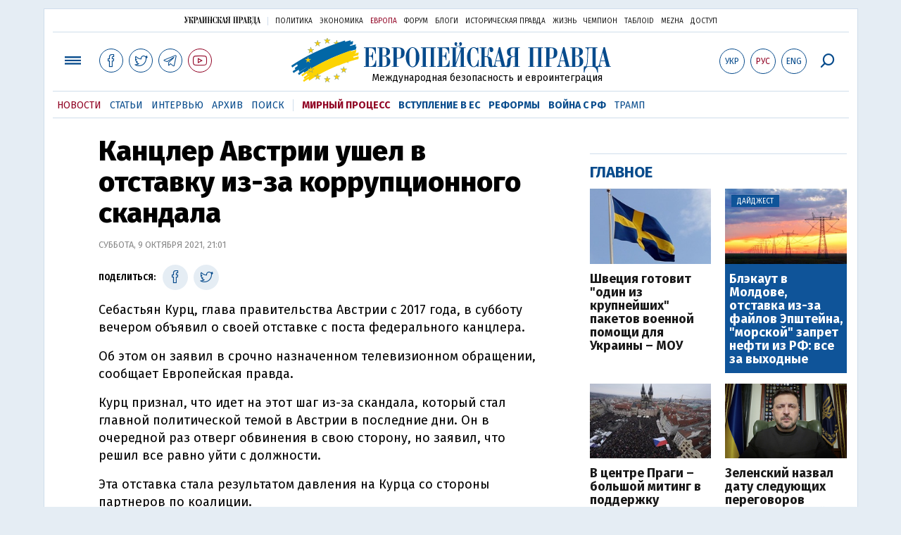

--- FILE ---
content_type: text/html; charset=utf-8
request_url: https://www.google.com/recaptcha/api2/aframe
body_size: 259
content:
<!DOCTYPE HTML><html><head><meta http-equiv="content-type" content="text/html; charset=UTF-8"></head><body><script nonce="k2ccACj-f9szWXOCxWtlHw">/** Anti-fraud and anti-abuse applications only. See google.com/recaptcha */ try{var clients={'sodar':'https://pagead2.googlesyndication.com/pagead/sodar?'};window.addEventListener("message",function(a){try{if(a.source===window.parent){var b=JSON.parse(a.data);var c=clients[b['id']];if(c){var d=document.createElement('img');d.src=c+b['params']+'&rc='+(localStorage.getItem("rc::a")?sessionStorage.getItem("rc::b"):"");window.document.body.appendChild(d);sessionStorage.setItem("rc::e",parseInt(sessionStorage.getItem("rc::e")||0)+1);localStorage.setItem("rc::h",'1769968646694');}}}catch(b){}});window.parent.postMessage("_grecaptcha_ready", "*");}catch(b){}</script></body></html>